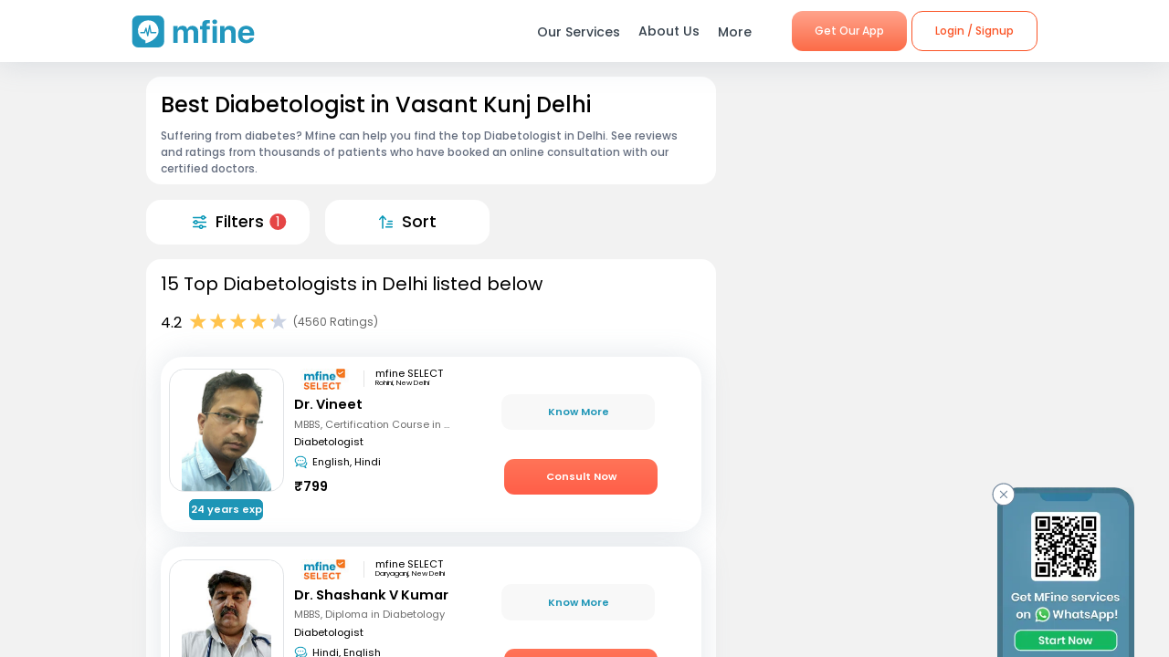

--- FILE ---
content_type: image/svg+xml
request_url: https://dg0qqklufr26k.cloudfront.net/wp-content/uploads/2024/03/user.svg
body_size: 442
content:
<svg width="32" height="32" viewBox="0 0 32 32" fill="none" xmlns="http://www.w3.org/2000/svg">
<circle cx="16" cy="16" r="16" fill="url(#paint0_linear_366_193370)"/>
<g clip-path="url(#clip0_366_193370)">
<path d="M21.6891 22.4002V20.978C21.6891 20.2236 21.3894 19.5001 20.8559 18.9667C20.3225 18.4332 19.599 18.1335 18.8446 18.1335H13.1557C12.4013 18.1335 11.6778 18.4332 11.1444 18.9667C10.611 19.5001 10.3113 20.2236 10.3113 20.978V22.4002" stroke="white" stroke-width="1.5" stroke-linecap="round" stroke-linejoin="round"/>
<path d="M16.0002 15.289C17.5711 15.289 18.8447 14.0155 18.8447 12.4445C18.8447 10.8736 17.5711 9.6001 16.0002 9.6001C14.4293 9.6001 13.1558 10.8736 13.1558 12.4445C13.1558 14.0155 14.4293 15.289 16.0002 15.289Z" stroke="white" stroke-width="1.5" stroke-linecap="round" stroke-linejoin="round"/>
</g>
<defs>
<linearGradient id="paint0_linear_366_193370" x1="0" y1="16" x2="32" y2="16" gradientUnits="userSpaceOnUse">
<stop stop-color="#66D0EF"/>
<stop offset="1" stop-color="#2297BE"/>
</linearGradient>
<clipPath id="clip0_366_193370">
<rect width="17.0667" height="17.0667" fill="white" transform="translate(7.4668 7.4668)"/>
</clipPath>
</defs>
</svg>
